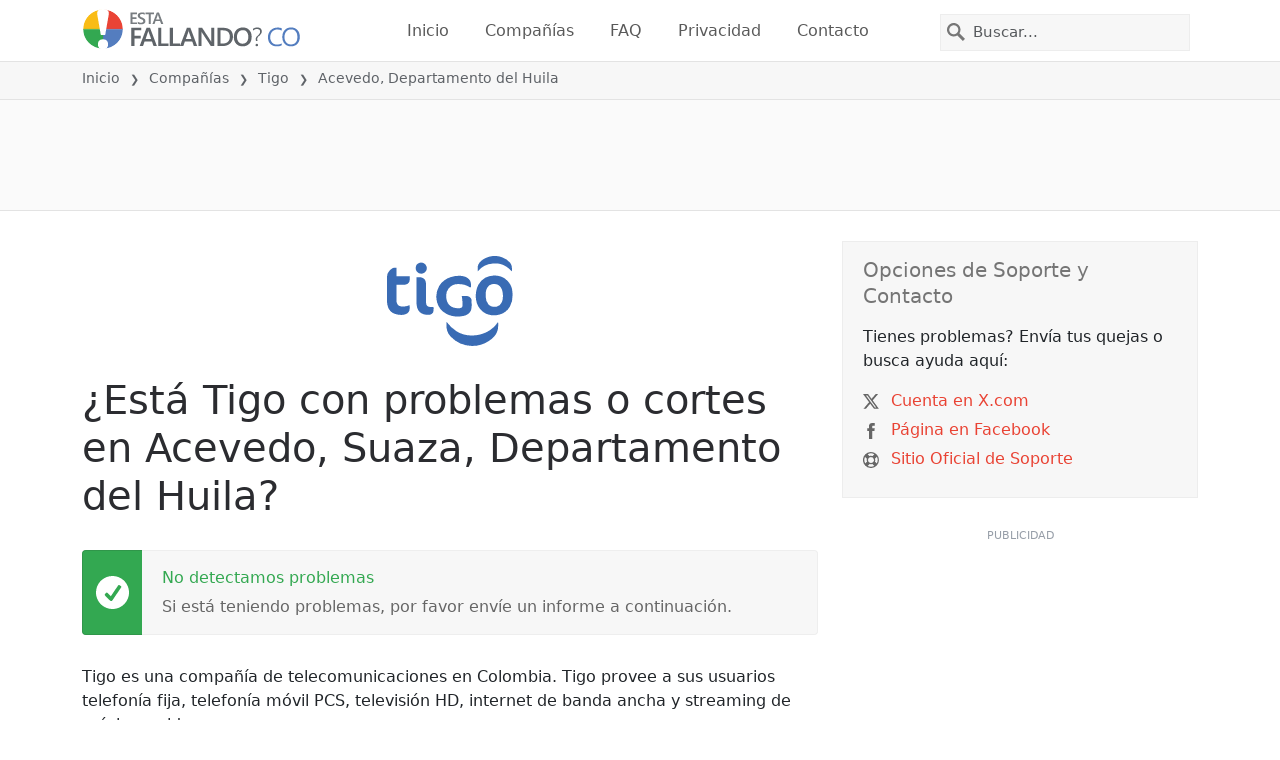

--- FILE ---
content_type: image/svg+xml
request_url: https://itsdcdn.com/resources/services/logosvg/202006091123/tigo-colombia.svg
body_size: 598
content:
<svg xmlns="http://www.w3.org/2000/svg" viewBox="0 0 603.8 433.8" xml:space="preserve"><path fill="#396BB4" d="M473.3 9.9a102.5 102.5 0 0 1 81.6-2.8 84.4 84.4 0 0 1 38.8 28.8c7.7 11.6 6.1 26 5.9 39.2-7.8-8.3-15.6-16.8-25.3-23.1A98 98 0 0 0 508 36.4 99.6 99.6 0 0 0 435.5 75c.2-11.2-1.8-23.1 3-33.7 6.4-14.9 20.7-24.4 34.8-31.4zM158.2 32.5a27 27 0 0 1 32 18.6c5.2 16-8.5 34.2-25.2 34-14.5.9-27.4-12.4-27.2-26.8a26.8 26.8 0 0 1 20.4-25.8zm-132 26.3c5.9-3.1 12.8-2.2 19.2-2.2v41.6h63.4c-.3 7.7.6 15.4-.6 23-2.5 10.8-13.8 17.2-24.3 17.3-12.8.2-25.7.1-38.5 0v74.2c0 9.6 2.6 20.5 11 26.2 8.6 5.7 19.4 4.7 29.1 4.1 8.1-.5 15.9-3 23.2-6.4-.6 10.8 2.1 22.7-4.1 32.4-5.9 9.6-17.5 13.4-28.1 14.5a89 89 0 0 1-43.3-6.3A53.7 53.7 0 0 1 5 246.6a92.7 92.7 0 0 1-5-33.9V104.8C.2 95.7 1.2 86 6.5 78.2a57.1 57.1 0 0 1 19.7-19.4zm484.9 35.5c18.7-1.1 38 3.1 53.7 13.6a91.6 91.6 0 0 1 38.2 65.6 118 118 0 0 1-12.5 69.3 81 81 0 0 1-49.8 39.5c-25.7 6.9-55.2 4.5-77.3-11.4a90.9 90.9 0 0 1-36.1-62.8c-2.8-23.5.5-48.1 11.5-69.2a80.5 80.5 0 0 1 33.2-34.2 95.6 95.6 0 0 1 39.1-10.4zm-8.4 41.8a34 34 0 0 0-21.3 16.9c-7.3 12.6-8.2 27.6-7.5 41.8a63 63 0 0 0 12.5 38c9.6 11.2 25.9 14.1 39.9 11.5a35.5 35.5 0 0 0 24.4-20.4c6-12.8 6.6-27.3 5.5-41.2-1.2-13.6-4.7-28.1-15-37.8-10-9.7-25.3-11.6-38.5-8.8zm-197.1-34.3c19.1-6 39.6-8.4 59.4-4.7 13.9 2.7 28.2 10 34.7 23.2 5 9.4 3 20.4 3.4 30.5h-5.6c-15.4-11.5-35.2-15.3-54.1-15.5a59.1 59.1 0 0 0-47.4 20.9 55.2 55.2 0 0 0-11.8 38.4c.5 15.1 4.3 31.3 15.5 42.2 12 12.3 30.2 15.6 46.7 14.9 6.2-.4 14.9-2.1 15.7-9.6.8-16.5.6-33.2-3.2-49.3 8.8.2 17.6-.3 26.3.3 11.2 1.1 22 10.7 21.2 22.6-.7 16.4 2.5 33.9-4.6 49.3-6.4 13.9-21.3 21.3-35.7 24.2-27.6 5.3-57.5 2.9-82.2-11.2a89 89 0 0 1-43.4-55 103.7 103.7 0 0 1 9.8-77.9c12-20.9 32.6-36 55.3-43.3zm-163.7.4c10.6.4 22.2-1.3 31.7 4.5 9.4 5.2 13.6 16.3 13.6 26.6.2 24.5 0 48.9.1 73.4.1 7.9-.5 16 .9 23.8.8 4.9 3.5 9.9 8.2 12.2 8.4 4.5 18.3 3.4 27.5 3.5-.1 9.6 1 20.1-4.4 28.5-4.3 6.6-12.7 8.5-20.1 8.8-15 .6-31.3-2.7-42.4-13.6-11.6-11.2-15.2-28.1-15.2-43.7l.1-124zm144.2 215.4a188.4 188.4 0 0 0 47.7 45.3c22.8 14.4 50 21.2 76.9 20.2 35.5-.5 71.2-13.1 97.9-36.8 9.9-8 17.3-18.4 25-28.4.2 14.7 1.6 29.9-3.6 43.9-6.4 20.8-23.2 36.1-40.8 47.7a141.5 141.5 0 0 1-82.9 24 144.7 144.7 0 0 1-100.8-45.4 67.4 67.4 0 0 1-16.2-27c-4.9-13.9-3.7-28.9-3.2-43.5z"/></svg>

--- FILE ---
content_type: image/svg+xml
request_url: https://itsdcdn.com/co/charts/chartsvg/740/370/134137524000000000/75b2c36d-3db3-456f-948a-4bbae7f20405/3690552.svg
body_size: 2656
content:
<?xml version="1.0" encoding="UTF-8"?><svg xmlns="http://www.w3.org/2000/svg" xmlns:xlink="http://www.w3.org/1999/xlink" viewBox="0 0 740 370" version="1.1"><defs><clipPath id="clip1"><path d="M51.9 162h666.4v152.8H51.9Zm0 0"/></clipPath><clipPath id="clip2"><path d="M50.9 134h668.4v181.8H50.9Zm0 0"/></clipPath><clipPath id="clip3"><path d="M51.4 300h667.4v15.3H51.4Zm0 0"/></clipPath><clipPath id="clip4"><path d="M50.9 286h668.4v29.8H50.9Zm0 0"/></clipPath></defs><g id="surface17399746"><path style="fill:none;stroke-width:1;stroke-linecap:butt;stroke-linejoin:miter;stroke:rgb(0%,0%,0%);stroke-opacity:0.0980392;stroke-miterlimit:10;" d="M52 314.5h666.3"/><path style="fill:none;stroke-width:1;stroke-linecap:butt;stroke-linejoin:miter;stroke:rgb(0%,0%,0%);stroke-opacity:0.0980392;stroke-miterlimit:10;" d="M43.9 314.5H51"/><path style="fill:none;stroke-width:1;stroke-linecap:butt;stroke-linejoin:miter;stroke:rgb(0%,0%,0%);stroke-opacity:0.0980392;stroke-miterlimit:10;" d="M52 162.5h666.3"/><path style="fill:none;stroke-width:1;stroke-linecap:butt;stroke-linejoin:miter;stroke:rgb(0%,0%,0%);stroke-opacity:0.0980392;stroke-miterlimit:10;" d="M43.9 162.5H51"/><path style="fill:none;stroke-width:1;stroke-linecap:butt;stroke-linejoin:miter;stroke:rgb(0%,0%,0%);stroke-opacity:0.0980392;stroke-miterlimit:10;" d="M52 10.5h666.3"/><path style="fill:none;stroke-width:1;stroke-linecap:butt;stroke-linejoin:miter;stroke:rgb(0%,0%,0%);stroke-opacity:0.0980392;stroke-miterlimit:10;" d="M43.9 10.5H51"/><path style=" stroke:none;fill-rule:nonzero;fill:rgb(46.666667%,46.666667%,46.666667%);fill-opacity:1;" d="M6.8 211.5v-1.7l8-4.2h-8v-1.3h9.5v1.8l-8 4.2h8v1.2Zm3.2-12.4q0 .9.7 1.5.8.5 2 .5 1.4 0 2-.5.9-.6.8-1.5t-.7-1.5q-.8-.5-2-.5-1.4 0-2 .5-.8.6-.8 1.5m-1 0a3 3 0 0 1 1-2.4 4 4 0 0 1 2.8-.9 4 4 0 0 1 2.7.9 3 3 0 0 1 1 2.4 3 3 0 0 1-1 2.4 4 4 0 0 1-2.7.9 4 4 0 0 1-2.8-.9 3 3 0 0 1-1-2.4m5.7-5.1v-1.4h1.6v1.4Zm-4.4-12.8H6.4V180h9.9v1.2h-1q.6.3.9 1 .3.4.3 1.3 0 1.2-1 2t-2.7.9-2.7-.8q-1-.9-1-2.1 0-.8.2-1.4t1-1m2.5 4q1.2 0 2-.6.7-.5.7-1.4t-.7-1.5-2-.5q-1.4 0-2 .5-.8.6-.8 1.5t.7 1.4q.8.6 2 .6m-.3-13.7h.5v5.4q1.2 0 1.9-.7t.6-1.8a5 5 0 0 0-.7-2.6H16a7 7 0 0 1 .6 2.6q0 1.7-1 2.7t-2.7 1a4 4 0 0 1-2.7-1q-1-.9-1-2.5 0-1.5.8-2.2 1-.9 2.6-.9m-.4 1.2q-.9 0-1.5.5t-.6 1.4q0 1 .6 1.6t1.5.7Zm-1.8-11.3-.2.4v.5q0 1 .6 1.5t1.9.5h3.7v1.2H9.2v-1.2h1.1q-.7-.3-1-1L9 162v-.6Zm2.2-7h.5v5.3q1.2 0 1.9-.7t.6-1.8a5 5 0 0 0-.7-2.6H16a7 7 0 0 1 .6 2.6q0 1.7-1 2.7t-2.7 1a4 4 0 0 1-2.7-1q-1-.8-1-2.5 0-1.5.8-2.2 1-.9 2.6-.9m-.4 1.1q-.9 0-1.5.6t-.6 1.3q0 1 .6 1.6t1.5.7Zm3.1-4.2H19v1.2H9.2v-1.2h1q-.6-.3-.9-1-.3-.5-.3-1.3 0-1.2 1-2t2.8-.9 2.7.8q1 .9 1 2.1 0 .8-.3 1.4t-1 .9m-2.4-4q-1.4 0-2 .6-.8.5-.8 1.4t.7 1.5q.8.5 2 .5 1.4 0 2-.5.9-.6.8-1.5t-.7-1.4q-.8-.6-2-.6m-2.8-5.9q0 .9.7 1.5.8.6 2 .5 1.4 0 2-.5.9-.5.8-1.5 0-.8-.7-1.5-.8-.5-2-.5-1.4 0-2 .5-.8.6-.8 1.5m-1 0a3 3 0 0 1 1-2.4 4 4 0 0 1 2.8-.9 4 4 0 0 1 2.7 1 3 3 0 0 1 1 2.3 3 3 0 0 1-1 2.4 4 4 0 0 1-2.7.9 4 4 0 0 1-2.8-.9 3 3 0 0 1-1-2.4m1.3-9.3-.2.4v.5q0 1 .6 1.6.6.5 1.9.5h3.7v1.2H9.2V135h1.1q-.7-.4-1-1l-.3-1.4v-.6Zm-3.1-2.4h2v-2.4h.9v2.4H14q.9 0 1-.2.3-.3.3-1v-1.2h1v1.2q0 1.4-.5 1.9t-1.8.5H10v.9h-1v-.9h-2Zm5.3-10h.5v5.4q1.2 0 1.9-.8.6-.6.6-1.8a5 5 0 0 0-.7-2.5H16a7 7 0 0 1 .6 2.6q0 1.6-1 2.7-1 1-2.7 1a4 4 0 0 1-2.7-1q-1-.9-1-2.5 0-1.5.8-2.3 1-.8 2.6-.8m-.4 1.2q-.9 0-1.5.5t-.6 1.4q0 1 .6 1.6.5.5 1.5.6Zm-2.7-7.6h1.1a5 5 0 0 0-.5 2q0 1 .3 1.4t.8.4q.4 0 .6-.3.3-.3.4-1.2l.1-.4q.3-1.4.8-1.8.5-.6 1.3-.5 1 0 1.6.7.6.9.6 2.2a7 7 0 0 1-.5 2.5h-1.2q.4-.7.5-1.3.2-.6.2-1.2 0-.9-.3-1.3a1 1 0 0 0-.8-.4q-.4 0-.7.3t-.5 1.4v.4q-.3 1-.8 1.6-.4.5-1.3.5t-1.5-.7q-.6-.8-.6-2zm-5.2 99.5"/><path style="fill:none;stroke-width:1;stroke-linecap:butt;stroke-linejoin:miter;stroke:rgb(0%,0%,0%);stroke-opacity:0.0980392;stroke-miterlimit:10;" d="M51.5 10.8V314"/><path style="fill:none;stroke-width:1;stroke-linecap:butt;stroke-linejoin:miter;stroke:rgb(0%,0%,0%);stroke-opacity:0.0980392;stroke-miterlimit:10;" d="M51.5 315v7.8"/><path style="fill:none;stroke-width:1;stroke-linecap:butt;stroke-linejoin:miter;stroke:rgb(0%,0%,0%);stroke-opacity:0.0980392;stroke-miterlimit:10;" d="M162.5 10.8V314"/><path style="fill:none;stroke-width:1;stroke-linecap:butt;stroke-linejoin:miter;stroke:rgb(0%,0%,0%);stroke-opacity:0.0980392;stroke-miterlimit:10;" d="M162.5 315v7.8"/><path style="fill:none;stroke-width:1;stroke-linecap:butt;stroke-linejoin:miter;stroke:rgb(0%,0%,0%);stroke-opacity:0.0980392;stroke-miterlimit:10;" d="M274.5 10.8V314"/><path style="fill:none;stroke-width:1;stroke-linecap:butt;stroke-linejoin:miter;stroke:rgb(0%,0%,0%);stroke-opacity:0.0980392;stroke-miterlimit:10;" d="M274.5 315v7.8"/><path style="fill:none;stroke-width:1;stroke-linecap:butt;stroke-linejoin:miter;stroke:rgb(0%,0%,0%);stroke-opacity:0.0980392;stroke-miterlimit:10;" d="M385.5 10.8V314"/><path style="fill:none;stroke-width:1;stroke-linecap:butt;stroke-linejoin:miter;stroke:rgb(0%,0%,0%);stroke-opacity:0.0980392;stroke-miterlimit:10;" d="M385.5 315v7.8"/><path style="fill:none;stroke-width:1;stroke-linecap:butt;stroke-linejoin:miter;stroke:rgb(0%,0%,0%);stroke-opacity:0.0980392;stroke-miterlimit:10;" d="M496.5 10.8V314"/><path style="fill:none;stroke-width:1;stroke-linecap:butt;stroke-linejoin:miter;stroke:rgb(0%,0%,0%);stroke-opacity:0.0980392;stroke-miterlimit:10;" d="M496.5 315v7.8"/><path style="fill:none;stroke-width:1;stroke-linecap:butt;stroke-linejoin:miter;stroke:rgb(0%,0%,0%);stroke-opacity:0.0980392;stroke-miterlimit:10;" d="M607.5 10.8V314"/><path style="fill:none;stroke-width:1;stroke-linecap:butt;stroke-linejoin:miter;stroke:rgb(0%,0%,0%);stroke-opacity:0.0980392;stroke-miterlimit:10;" d="M607.5 315v7.8"/><path style="fill:none;stroke-width:1;stroke-linecap:butt;stroke-linejoin:miter;stroke:rgb(0%,0%,0%);stroke-opacity:0.0980392;stroke-miterlimit:10;" d="M718.5 10.8V314"/><path style="fill:none;stroke-width:1;stroke-linecap:butt;stroke-linejoin:miter;stroke:rgb(0%,0%,0%);stroke-opacity:0.0980392;stroke-miterlimit:10;" d="M718.5 315v7.8"/><path style=" stroke:none;fill-rule:nonzero;fill:rgb(46.666667%,46.666667%,46.666667%);fill-opacity:1;" d="M327.4 353.2h1.2v4h4.7v-4h1.3v9.5h-1.3v-4.5h-4.7v4.5h-1.2Zm12.4 3.2q-.8 0-1.5.7-.5.8-.5 2 0 1.4.5 2 .6.8 1.5.8t1.5-.7q.5-.8.5-2 0-1.4-.5-2-.6-.8-1.5-.8m0-1q1.5 0 2.4 1t.9 2.8a4 4 0 0 1-.9 2.7 3 3 0 0 1-2.4 1 3 3 0 0 1-2.4-1 4 4 0 0 1-.8-2.7q0-1.8.8-2.8a3 3 0 0 1 2.4-1m9.3 1.3-.4-.2h-.5q-1 0-1.5.6t-.5 1.8v3.8H345v-7.1h1.2v1.1q.3-.6 1-1l1.3-.3h.6Zm4.5 2.4q-1.4 0-2 .3-.5.4-.5 1.2 0 .6.4 1 .4.3 1.1.3a2 2 0 0 0 1.6-.7q.6-.6.6-1.8v-.3Zm2.3-.5v4.1h-1.1v-1q-.4.6-1 .9t-1.5.3q-1 0-1.7-.6t-.7-1.7q0-1.2.8-1.8a4 4 0 0 1 2.4-.6h1.7v-.1q0-.8-.6-1.2-.4-.5-1.5-.5a5 5 0 0 0-2.3.6v-1a8 8 0 0 1 2.5-.6q1.5 0 2.3.8t.7 2.4m11.2-2v-3.8h1.2v9.9h-1.2v-1q-.3.6-.9.9t-1.3.3q-1.4 0-2.1-1-.9-1-.8-2.7t.8-2.8 2-1q.9 0 1.4.3.6.3 1 1m-4 2.6q0 1.2.6 2 .5.7 1.4.7 1 0 1.5-.7.6-.8.5-2 0-1.5-.5-2-.4-.8-1.5-.8-.9 0-1.4.7-.6.8-.5 2m13.7-.3v.5h-5.4q0 1.2.7 1.9t1.9.6a5 5 0 0 0 2.5-.7v1.1a7 7 0 0 1-2.6.6q-1.7 0-2.7-1t-1-2.7q0-1.6 1-2.8.9-1 2.5-1 1.4 0 2.3 1t.8 2.5m-1.2-.4q0-.9-.5-1.5t-1.4-.6q-1 0-1.6.6-.6.4-.6 1.5Zm3.1-5.7h1.2v9.9h-1.2Zm12.4 3.9v-3.9h1.2v9.9h-1.2v-1q-.3.6-.9.9t-1.3.3q-1.4 0-2.1-1-.9-1-.8-2.7t.8-2.8 2-1q.9 0 1.4.3.6.3 1 1m-4 2.5q0 1.2.6 2 .5.7 1.4.7 1 0 1.5-.7.5-.8.5-2 0-1.5-.5-2-.5-.8-1.5-.8t-1.4.7q-.5.8-.5 2m9-6.9h1.3l-2 2.4h-1Zm-1.4 3.3h1.2v7.1h-1.2Zm6.9 3.5q-1.4 0-2 .3-.5.4-.5 1.2-.1.6.4 1 .4.3 1 .3a2 2 0 0 0 1.6-.7q.6-.6.6-1.8v-.3Zm2.3-.5v4.1h-1.2v-1q-.4.6-1 .9t-1.4.3q-1.2 0-1.8-.6t-.6-1.7q0-1.2.8-1.8a4 4 0 0 1 2.4-.6h1.6v-.1q0-.8-.5-1.2-.6-.5-1.5-.5a5 5 0 0 0-2.3.6v-1l2.4-.6q1.5 0 2.3.8t.8 2.4m9.3-5.8q-.8 1.5-1.2 3a10 10 0 0 0 0 5.7q.4 1.5 1.2 3h-1q-1-1.5-1.4-3a9 9 0 0 1 0-5.7q.5-1.5 1.4-3Zm2.3.4h6v1.1h-4.7v2.8h4.5v1h-4.5v3.5h4.8v1.1h-6Zm14 .3v1.3l-1.4-.5q-.7-.2-1.3-.2-1 0-1.6.4t-.6 1.2q0 .6.4 1l1.4.4.8.2a4 4 0 0 1 2.1 1q.7.6.7 1.8 0 1.4-1 2-.8.9-2.6.8-.8 0-1.5-.2-.8 0-1.5-.4V361l1.5.6q.7.3 1.5.2a3 3 0 0 0 1.7-.4q.6-.4.6-1.2t-.5-1.1l-1.4-.6-.7-.2q-1.5-.1-2.1-.9-.6-.6-.7-1.6 0-1.3 1-2 .8-.8 2.4-.8.6 0 1.3.2.8 0 1.4.3m1.2-.3h8v1.1h-3.4v8.4h-1.2v-8.4h-3.4Zm9-.4h1q1 1.5 1.5 3a9 9 0 0 1 0 5.7q-.5 1.5-1.5 3h-1q.9-1.5 1.3-3a10 10 0 0 0 0-5.8q-.4-1.4-1.3-2.9m-113.6-2.2"/><path style="fill:none;stroke-width:1;stroke-linecap:butt;stroke-linejoin:miter;stroke:rgb(0%,0%,0%);stroke-opacity:0.0980392;stroke-miterlimit:10;" d="M51.5 10v305"/><path style=" stroke:none;fill-rule:nonzero;fill:rgb(40%,40%,40%);fill-opacity:1;" d="M33.5 166.2h2V159l-2.2.4v-1.1l2.3-.5h1.3v8.4h2v1.1h-5.4Zm-1.6-11"/><path style=" stroke:none;fill-rule:nonzero;fill:rgb(40%,40%,40%);fill-opacity:1;" d="M34.4 14.2h4.4v1.1h-6v-1l3.6-3.7.8-1.2q.3-.5.3-1 0-.8-.5-1.2a2 2 0 0 0-1.4-.5l-1.3.2-1.4.7V6.3l2.7-.7q1.5 0 2.3.8.9.7.9 2 0 .5-.2 1l-.8 1.3zm-2.5-11"/><path style="fill:none;stroke-width:1;stroke-linecap:butt;stroke-linejoin:miter;stroke:rgb(0%,0%,0%);stroke-opacity:0.0980392;stroke-miterlimit:10;" d="M51 314.5h668"/><path style=" stroke:none;fill-rule:nonzero;fill:rgb(40%,40%,40%);fill-opacity:1;" d="M34.5 337h2v-7.2l-2.2.4v-1.1l2.3-.5h1.3v8.4h2v1.1h-5.4Zm10.8-3.4a2 2 0 0 0-1.5.5q-.5.5-.5 1.3t.5 1.4 1.5.5 1.4-.5.5-1.4q0-.8-.5-1.3a2 2 0 0 0-1.4-.5m-1.3-.5q-.9-.2-1.3-.8t-.5-1.4q0-1 .8-1.8.8-.6 2.3-.7t2.2.7.8 1.8q0 .9-.5 1.4-.5.6-1.2.8.9.2 1.4.8t.5 1.5q0 1.5-.8 2.2-.9.6-2.4.7-1.6 0-2.4-.7-.9-.7-.9-2.2 0-.8.5-1.5t1.5-.8m-.5-2q0 .6.5 1 .4.6 1.3.5t1.3-.4q.4-.4.4-1.2t-.4-1.1-1.3-.4q-.9 0-1.3.4t-.5 1.1m7.4 5.4h1.4v1.6h-1.4Zm0-5.1h1.4v1.6h-1.4Zm7-2q-.9 0-1.5 1t-.5 3 .5 2.9q.6 1 1.5 1t1.5-1q.5-1 .5-3 0-1.8-.5-2.9t-1.5-1m0-1q1.5 0 2.5 1.3.8 1.3.8 3.7t-.8 3.6-2.5 1.3-2.4-1.3-.8-3.6.8-3.7 2.4-1.3m8.3 1q-1 0-1.5 1t-.5 3 .5 2.9q.4 1 1.5 1 1 0 1.5-1t.5-3q0-1.8-.5-2.9t-1.5-1m0-1q1.6 0 2.4 1.3.9 1.3.9 3.7t-.9 3.6-2.4 1.3-2.4-1.3q-.9-1.2-.9-3.6t.9-3.7 2.4-1.3M32.9 326"/><path style=" stroke:none;fill-rule:nonzero;fill:rgb(40%,40%,40%);fill-opacity:1;" d="M146.4 337h4.5v1.1h-6v-1l3.6-3.7.8-1.2q.3-.5.3-1 0-.7-.6-1.2a2 2 0 0 0-1.3-.5l-1.3.2-1.4.7V329l2.6-.7q1.5 0 2.4.8.9.7.9 2 0 .6-.3 1-.2.6-.8 1.3zm8.3 0h4.5v1.1h-6v-1l3.5-3.7.9-1.2.2-1q0-.7-.5-1.2a2 2 0 0 0-1.4-.5l-1.3.2-1.4.7V329l2.7-.7q1.5 0 2.4.8.8.7.8 2 0 .6-.2 1-.2.6-.8 1.3zm7.3-.5h1.3v1.6H162Zm0-5.1h1.3v1.6H162Zm7-2q-1 0-1.5 1t-.5 3 .5 2.9 1.5 1 1.5-1 .5-3q0-1.8-.5-2.9t-1.5-1m0-1q1.6 0 2.4 1.3.9 1.3.9 3.7t-.9 3.6-2.4 1.3-2.4-1.3q-.9-1.2-.9-3.6t.9-3.7 2.4-1.3m8.3 1q-1 0-1.5 1t-.5 3 .5 2.9 1.5 1 1.5-1 .5-3q0-1.8-.5-2.9t-1.5-1m0-1q1.5 0 2.4 1.3t.8 3.7-.8 3.6q-.9 1.3-2.4 1.3-1.7 0-2.5-1.3-.8-1.2-.8-3.6t.8-3.7 2.5-1.3m-33.4-2.4"/><path style=" stroke:none;fill-rule:nonzero;fill:rgb(40%,40%,40%);fill-opacity:1;" d="M259.1 329.5q-.9 0-1.5 1t-.5 2.9.5 2.9q.6 1 1.5 1t1.5-1 .5-3q0-1.8-.5-2.9t-1.5-1m0-1q1.6 0 2.5 1.2.8 1.3.8 3.7t-.8 3.6-2.5 1.3-2.4-1.3-.8-3.6.8-3.7 2.4-1.3m6.7 8.5h4.4v1.1h-6v-1l3.6-3.7.8-1.2q.3-.5.3-1 0-.7-.5-1.2a2 2 0 0 0-1.4-.5l-1.3.2-1.4.7V329l2.7-.7q1.4 0 2.3.8.9.7.9 2 0 .6-.2 1l-.8 1.3zm7.3-.5h1.3v1.6h-1.3Zm0-5.1h1.3v1.6h-1.3Zm7-2q-1 0-1.5 1t-.5 3 .5 2.9q.4 1 1.5 1 .9 0 1.5-1t.5-3q0-1.8-.5-2.9t-1.5-1m0-1q1.5 0 2.4 1.3t.8 3.7-.8 3.6q-.9 1.3-2.4 1.3-1.7 0-2.5-1.3-.8-1.2-.8-3.6t.8-3.7 2.5-1.3m8.2 1q-.9 0-1.5 1t-.5 3 .5 2.9q.6 1 1.5 1t1.5-1q.5-1 .5-3 0-1.8-.5-2.9t-1.5-1m0-1q1.5 0 2.5 1.3.8 1.3.8 3.7t-.8 3.6-2.5 1.3-2.4-1.3-.8-3.6.8-3.7 2.4-1.3M255 326"/><path style=" stroke:none;fill-rule:nonzero;fill:rgb(40%,40%,40%);fill-opacity:1;" d="M370.2 329.5q-1 0-1.5 1t-.5 2.9.5 2.9 1.5 1 1.5-1 .5-3q0-1.8-.5-2.9t-1.5-1m0-1q1.6 0 2.4 1.2.9 1.3.9 3.7t-.9 3.6-2.4 1.3-2.4-1.3q-.9-1.2-.9-3.6t.9-3.7 2.4-1.3m8.4 4.4q-.8 0-1.3.5t-.5 1.7.5 1.6 1.3.6 1.4-.6.5-1.6-.5-1.7-1.4-.5m2.6-4v1.1a5 5 0 0 0-2-.5q-1.2 0-2 .9-.6.8-.7 2.6a3 3 0 0 1 2.2-1.2q1.4 0 2.3 1 .8.8.8 2.3t-.9 2.3a3 3 0 0 1-2.3.9q-1.6 0-2.5-1.3-.9-1.2-.9-3.6 0-2.2 1.1-3.6 1-1.4 2.9-1.4.4 0 1 .2zm3 7.6h1.3v1.6H384Zm0-5.1h1.3v1.6H384Zm7-2q-1 0-1.6 1-.5 1-.5 3 0 1.9.5 2.9t1.5 1 1.5-1q.5-1 .5-3 0-1.8-.5-2.9t-1.5-1m0-1q1.5 0 2.4 1.3t.8 3.7-.8 3.6q-.9 1.3-2.5 1.3-1.5 0-2.4-1.3-.9-1.2-.8-3.6t.8-3.7q.9-1.2 2.4-1.3m8.2 1q-1 0-1.5 1t-.5 3 .5 2.9q.4 1 1.5 1 1 0 1.5-1t.5-3q0-1.8-.5-2.9t-1.5-1m0-1q1.6 0 2.4 1.3.9 1.3.9 3.7t-.9 3.6-2.4 1.3-2.4-1.3q-.9-1.2-.9-3.6t.9-3.7 2.4-1.3M366 326"/><path style=" stroke:none;fill-rule:nonzero;fill:rgb(40%,40%,40%);fill-opacity:1;" d="M478.7 337h2.1v-7.2l-2.2.4v-1.1l2.2-.5h1.3v8.4h2.1v1.1h-5.5Zm10.8-7.5q-.9 0-1.5 1t-.5 2.9.5 2.9q.6 1 1.5 1t1.5-1q.5-1 .5-3 0-1.8-.5-2.9t-1.5-1m0-1q1.6 0 2.5 1.2.8 1.3.8 3.7t-.8 3.6-2.5 1.3-2.4-1.3-.8-3.6.8-3.7 2.4-1.3m5.7 8h1.3v1.6h-1.3Zm0-5.1h1.3v1.6h-1.3Zm7-2q-1 0-1.5 1t-.5 3 .5 2.9q.4 1 1.5 1 .9 0 1.5-1t.5-3q0-1.8-.5-2.9t-1.5-1m0-1q1.6 0 2.4 1.3.9 1.3.9 3.7t-.9 3.6-2.4 1.3-2.4-1.3q-.9-1.2-.9-3.6t.9-3.7 2.4-1.3m8.3 1q-1 0-1.5 1t-.5 3 .5 2.9 1.5 1 1.5-1 .5-3q0-1.8-.5-2.9t-1.5-1m0-1q1.5 0 2.4 1.3t.8 3.7-.8 3.6q-.9 1.3-2.4 1.3-1.7 0-2.5-1.3-.8-1.2-.8-3.6t.8-3.7 2.5-1.3M477 326"/><path style=" stroke:none;fill-rule:nonzero;fill:rgb(40%,40%,40%);fill-opacity:1;" d="M589.8 337h2.1v-7.2l-2.3.4v-1.1l2.3-.5h1.3v8.4h2v1.1h-5.4Zm11.6-7.3-3.3 5.1h3.3Zm-.3-1h1.6v6.1h1.3v1h-1.3v2.3h-1.3v-2.2H597v-1.3Zm5.2 7.8h1.3v1.6h-1.3Zm0-5.1h1.3v1.6h-1.3Zm7-2q-1 0-1.5 1t-.5 3 .5 2.9q.4 1 1.5 1 .9 0 1.5-1t.5-3q0-1.8-.5-2.9t-1.5-1m0-1q1.5 0 2.4 1.3t.8 3.7-.8 3.6q-.9 1.3-2.5 1.3-1.5 0-2.4-1.3-.8-1.2-.8-3.6t.8-3.7 2.5-1.3m8.2 1q-.9 0-1.5 1t-.5 3 .5 2.9q.6 1 1.5 1t1.5-1 .5-3q0-1.8-.5-2.9t-1.5-1m0-1q1.6 0 2.5 1.3t.8 3.7-.8 3.6-2.5 1.3-2.4-1.3-.8-3.6.8-3.7 2.4-1.3m-33.3-2.4"/><path style=" stroke:none;fill-rule:nonzero;fill:rgb(40%,40%,40%);fill-opacity:1;" d="M700.9 337h2v-7.2l-2.2.4v-1.1l2.3-.5h1.3v8.4h2v1.1H701Zm10.8-3.4a2 2 0 0 0-1.5.5q-.5.5-.5 1.3t.5 1.4 1.5.5 1.4-.5.5-1.4q0-.8-.5-1.3a2 2 0 0 0-1.4-.5m-1.3-.5q-.9-.2-1.3-.8t-.5-1.4q0-1 .8-1.8.8-.6 2.3-.7t2.2.7.8 1.8q0 .9-.5 1.4-.5.6-1.2.8.9.2 1.4.8t.5 1.5q0 1.5-.8 2.2-.9.6-2.4.7-1.6 0-2.4-.7-.9-.7-.9-2.2 0-.8.5-1.5t1.5-.8m-.5-2q0 .6.5 1 .4.6 1.3.5t1.3-.4q.4-.4.4-1.2t-.4-1.1-1.3-.4q-.9 0-1.3.4t-.5 1.1m7.4 5.4h1.4v1.6h-1.4Zm0-5.1h1.4v1.6h-1.4Zm7-2q-.9 0-1.5 1t-.5 3 .5 2.9q.6 1 1.5 1t1.5-1q.5-1 .5-3 0-1.8-.5-2.9t-1.5-1m0-1q1.6 0 2.5 1.3t.8 3.7-.8 3.6-2.5 1.3-2.4-1.3-.8-3.6.8-3.7 2.4-1.3m8.3 1q-1 0-1.5 1t-.5 3 .5 2.9q.4 1 1.5 1 .9 0 1.5-1t.5-3q0-1.8-.5-2.9t-1.5-1m0-1q1.6 0 2.4 1.3.9 1.3.9 3.7t-.9 3.6-2.4 1.3-2.4-1.3q-.9-1.2-.9-3.6t.9-3.7 2.4-1.3m-33.3-2.4"/><g clip-path="url(#clip1)" clip-rule="nonzero"><path style=" stroke:none;fill-rule:nonzero;fill:rgb(9.803922%,43.137255%,67.843137%);fill-opacity:0.647059;" d="M51.9 314.8h64.8c5.2-43 6.4-152 9.2-152s4 109 9.3 152H200c5.2-43 6.4-152 9.2-152s4 109 9.3 152h9.2c5.3-43 6.5-152 9.3-152s4 109 9.2 152h472.1Zm0 0"/></g><g clip-path="url(#clip2)" clip-rule="nonzero"><path style="fill:none;stroke-width:2;stroke-linecap:butt;stroke-linejoin:miter;stroke:rgb(32.941176%,49.019608%,74.901961%);stroke-opacity:1;stroke-miterlimit:10;" d="M51.9 314.8h64.8c5.2-43 6.4-152 9.2-152s4 109 9.3 152H200c5.2-43 6.4-152 9.2-152s4 109 9.3 152h9.2c5.3-43 6.5-152 9.3-152s4 109 9.2 152h472.1"/></g><g clip-path="url(#clip3)" clip-rule="nonzero"><path style="fill:none;stroke-width:1;stroke-linecap:butt;stroke-linejoin:miter;stroke:rgb(15.294118%,68.235294%,37.647059%);stroke-opacity:1;stroke-miterlimit:10;" d="M51.9 314.8h666.4"/></g><g clip-path="url(#clip4)" clip-rule="nonzero"><path style="fill:none;stroke-width:2;stroke-linecap:butt;stroke-linejoin:miter;stroke:rgb(91.764706%,26.27451%,20.784314%);stroke-opacity:1;stroke-dasharray:10,5;stroke-miterlimit:10;" d="M51.9 314.8h666.4"/></g></g></svg>